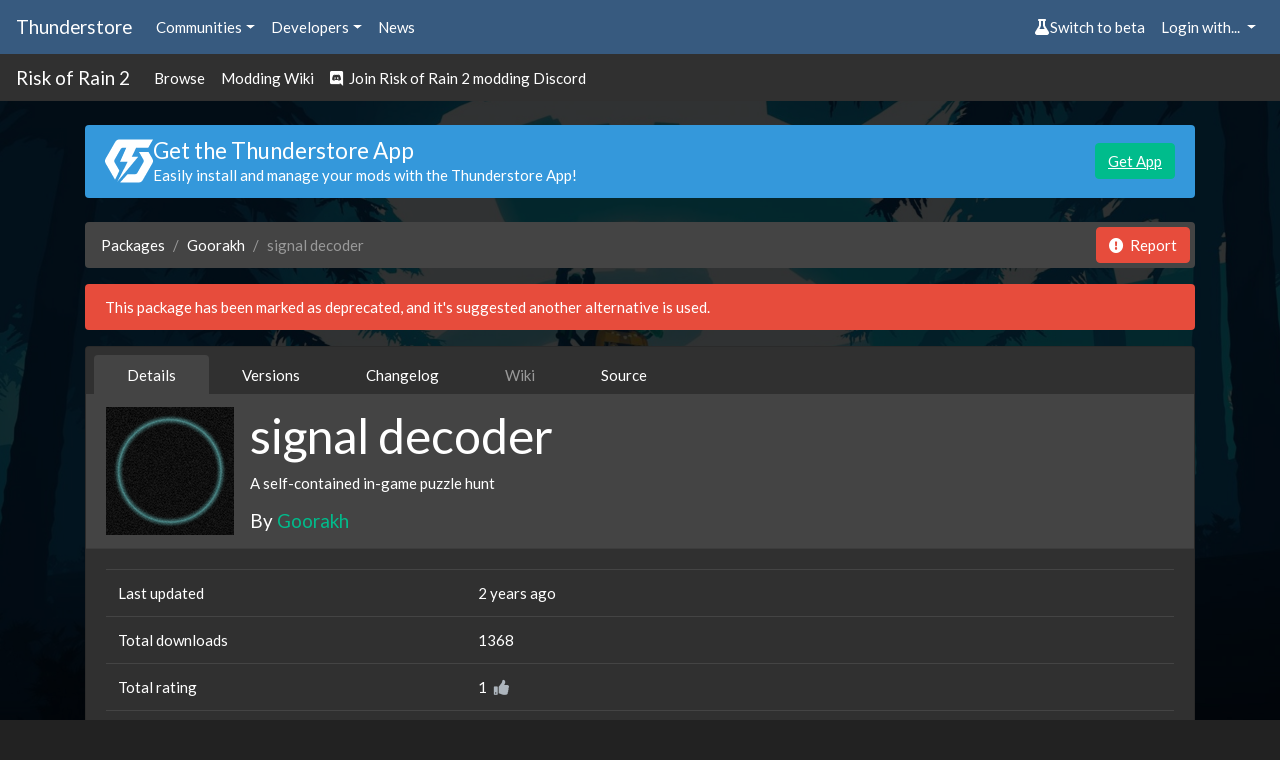

--- FILE ---
content_type: text/html; charset=utf-8
request_url: https://thunderstore.io/package/Goorakh/signal_decoder/
body_size: 5859
content:




<!doctype html>
<html lang="en">
    <head>
        <script src="https://thunderstore.io/cyberstorm-static/scripts/beta-switch.js" async="true"></script><style>
.dathost-link::before,
.dathost-link::after {
  display:inline-flex;
  align-items:center;
  line-height:1;
  height:16px;
  padding:.25em;
  border-radius:.25em;
  text-transform:uppercase;
  vertical-align:text-bottom;
}

.dathost-link::before {
  content:"Ad";
  font-size:.625em;
  color:orange;
  border:1px solid orange;
  margin-right:6px;
  
}
.dathost-link::after {
  content:"30% off!";
  font-size:.75em;
  color:#fff;
  background-color:green;
  border:1px solid green;
  margin-left:6px;
}
</style><script>
window.nitroAds=window.nitroAds||{createAd:function(){window.nitroAds.queue.push(["createAd",arguments])},addUserToken:function(){window.nitroAds.queue.push(["addUserToken",arguments])},queue:[]};
</script>
<script async src="https://s.nitropay.com/ads-785.js" data-log-level="silent"></script>

        <title>signal decoder | Thunderstore - The Risk of Rain 2 Mod Database</title>
        <meta name="viewport" content="width=device-width, initial-scale=1, shrink-to-fit=no">
        <meta name="description" content="A self-contained in-game puzzle hunt">
        <link rel="icon" type="image/png" href="https://thunderstore.io/static/icon.ffafeeaa3ecf.png" />

        
<meta property="og:title" content="signal decoder v1.0.4" />
<meta property="og:type" content="website" />
<meta property="og:url" content="https://thunderstore.io/package/Goorakh/signal_decoder/" />
<meta property="og:image" content="https://gcdn.thunderstore.io/live/repository/icons/Goorakh-signal_decoder-1.0.4.png.256x256_q95.png" />
<meta property="og:image:width" content="256" />
<meta property="og:image:height" content="256" />

<meta property="og:description" content="A self-contained in-game puzzle hunt" />
<meta property="og:site_name" content="Thunderstore" />


        
        <link rel="stylesheet" href="/static/css/all.a823c4d3201e.css">
        <script src="/static/js/all.71b637456502.js"></script>
    </head>
    <body>
        
            <div class="background">
                <div class="image" style="background: url(https://gcdn.thunderstore.io/live/community/riskofrain2/ror2-fullhd.jpg);"></div>
                <div class="tint"></div>
            </div>
        

        
        <nav class="navbar navbar-expand-sm navbar-dark bg-primary py-2">
            <a class="navbar-brand d-none d-md-block" href="/">
                Thunderstore
            </a>
            <ul class="navbar-nav">
                <li class="nav-item">
                    <div class="dropdown">
                        <a href="#" role="button" id="communitiesMenu" data-toggle="dropdown" aria-haspopup="true"
                           aria-expanded="false" class="nav-link dropdown-toggle">Communities</a>
                        
                        <div class="dropdown-menu communities-dropdown" aria-labelledby="communitiesMenu">
                            <div class="section">
                                <h6 class="title">Popular communities</h6>
                                <div class="grid" role="list">
                                    
                                        <a class="grid-item" href="/c/boneworks/" role="listitem">Boneworks</a>
                                    
                                        <a class="grid-item" href="/c/h3vr/" role="listitem">H3VR</a>
                                    
                                        <a class="grid-item" href="/c/lethal-company/" role="listitem">Lethal Company</a>
                                    
                                        <a class="grid-item" href="/c/peak/" role="listitem">PEAK</a>
                                    
                                        <a class="grid-item" href="/c/repo/" role="listitem">R.E.P.O.</a>
                                    
                                        <a class="grid-item" href="https://thunderstore.io/" role="listitem">Risk of Rain 2</a>
                                    
                                        <a class="grid-item" href="/c/northstar/" role="listitem">Titanfall 2: Northstar</a>
                                    
                                        <a class="grid-item" href="/c/valheim/" role="listitem">Valheim</a>
                                    
                                </div>
                            </div>
                            <div class="section">
                                <a class="link" href="/communities/">View all communities (228)</a>
                            </div>
                        </div>
                        
                    </div>
                </li>
                <li class="nav-item">
                    <div class="dropdown">
                        <a href="#" role="button" id="developersMenu" data-toggle="dropdown" aria-haspopup="true"
                           aria-expanded="false" class="nav-link dropdown-toggle">Developers</a>
                        <div class="dropdown-menu" aria-labelledby="developersMenu">
                            <a class="dropdown-item" href="/api/docs/">API Docs</a>
                            <a class="dropdown-item" href="https://github.com/thunderstore-io/Thunderstore">GitHub Repo</a>
                            <a class="dropdown-item" href="/package/create/docs/">Package Format Docs</a>
                            <a class="dropdown-item" href="/tools/markdown-preview/">Markdown Preview</a>
                            <a class="dropdown-item" href="/tools/manifest-v1-validator/">Manifest Validator</a>
                        </div>
                    </div>
                </li>
                
                <li class="nav-item">
                    <a href="https://blog.thunderstore.io/" class="nav-link " target="_self" rel="noopener">News</a>
                </li>
                
            </ul>
            <ul class="navbar-nav ml-auto">
                <li class="nav-item" id="nimbusBeta"></li>
                
                    <li class="nav-item">
                        <div class="dropdown">
                            <a href="#" id="loginMenu" class="nav-link dropdown-toggle" role="button"
                               data-toggle="dropdown" aria-haspopup="true" aria-expanded="false">
                                Login with...
                            </a>
                            <div class="dropdown-menu dropdown-menu-right" aria-labelledby="loginMenu">
                                <a class="dropdown-item" href="https://auth.thunderstore.io/auth/login/discord/?next=https%3A%2F%2Fthunderstore.io%2Fpackage%2FGoorakh%2Fsignal_decoder%2F">
                                    <span class="fab fa-discord pr-1"></span>
                                    Discord
                                </a>
                                <a class="dropdown-item" href="https://auth.thunderstore.io/auth/login/github/?next=https%3A%2F%2Fthunderstore.io%2Fpackage%2FGoorakh%2Fsignal_decoder%2F">
                                    <span class="fab fa-github pr-1"></span>
                                    GitHub
                                </a>
                                <a class="dropdown-item" href="https://auth.thunderstore.io/auth/login/overwolf/?next=https%3A%2F%2Fthunderstore.io%2Fpackage%2FGoorakh%2Fsignal_decoder%2F">
                                    <img src="/static/overwolf-logo.ecf33b838b8a.svg" alt="" width="15" height="15"
                                         class="mr-1 ow-login-icon" style="vertical-align: -2px;" />
                                    Overwolf
                                </a>
                            </div>
                        </div>
                    </li>
                
            </ul>
        </nav>

        <nav class="navbar navbar-expand-sm navbar-dark bg-light py-1">
            <a class="navbar-brand d-none d-md-block" href="/package/">Risk of Rain 2</a>
            <ul class="navbar-nav">
                <li class="nav-item">
                    <a class="nav-link" href="/package/">Browse</a>
                </li>
                
                
                    <li class="nav-item">
                        <a class="nav-link" href="https://github.com/risk-of-thunder/R2Wiki/wiki">Modding Wiki</a>
                    </li>
                
                
                    <li class="nav-item">
                        <a class="nav-link" href="https://discord.gg/5MbXZvd"><span class="fab fa-discord"></span> &nbsp;Join Risk of Rain 2 modding Discord</a>
                    </li>
                
                
            </ul>
        </nav>

        <div class="main">
            <div class="main_content_left"></div>
            <div class="main_content_right"><style>
    .right-main-column {
        display: flex;
        flex-direction: column;
        position: sticky;
        top: 0;
    }
    .np-display-narrow {
        min-width: 160px;
        width: 160px;
        min-height: 600px;
        height: 600px;
        margin-top: 16px;
        margin-bottom: 16px;
        margin-right: 16px;
        display: none;
    }
    .np-display-square {
        min-width: 300px;
        width: 300px;
        min-height: 250px;
        height: 250px;
        margin-top: 16px;
        margin-bottom: 16px;
        margin-right: 16px;
        display: none;
    }
    @media (min-width: 1333px) and (max-width: 1474px) and (min-height: 860px) {
        .np-display-narrow {
            display: block;
        }
    }
    @media (min-width: 1475px) and (min-height: 590px) {
        .np-display-square:nth-of-type(-n+1) {
            display: block;
        }
    }
    @media (min-width: 1475px) and (min-height: 860px) {
        .np-display-square:nth-of-type(-n+2) {
            display: block;
        }
    }
    @media (min-width: 1475px) and (min-height: 1240px) {
        .np-display-square:nth-of-type(-n+3) {
            display: block;
        }
    }
</style>

<div class="right-main-column">
    <div class="np-display-square" id="right-column-1"></div>
    <div class="np-display-square" id="right-column-2"></div>
    <div class="np-display-square" id="right-column-3"></div>
    <div class="np-display-narrow" id="right-column-narrow"></div>
</div>

<script type="text/javascript">
if (!window.location.pathname.startsWith("/tools/") &&
    !window.location.pathname.startsWith("/package/create/") &&
    !window.location.pathname.startsWith("/settings/")) {
    window['nitroAds'].createAd('right-column-1', {
        "demo": false,
        "format": "display",
        "refreshLimit": 0,
        "refreshTime": 30,
        "renderVisibleOnly": true,
        "refreshVisibleOnly": true,
        "sizes": [
            [
                "300",
                "250"
            ],
        ],
        "report": {
            "enabled": true,
            "wording": "Report Ad",
            "position": "bottom-right"
        },
        "mediaQuery": "(min-width: 1475px) and (min-height: 590px)"
    });
}
</script>

<script type="text/javascript">
if (!window.location.pathname.startsWith("/tools/") &&
    !window.location.pathname.startsWith("/package/create/") &&
    !window.location.pathname.startsWith("/settings/")) {
    window['nitroAds'].createAd('right-column-2', {
        "demo": false,
        "format": "display",
        "refreshLimit": 0,
        "refreshTime": 30,
        "renderVisibleOnly": true,
        "refreshVisibleOnly": true,
        "sizes": [
            [
                "300",
                "250"
            ]
        ],
        "report": {
            "enabled": true,
            "wording": "Report Ad",
            "position": "bottom-right"
        },
        "mediaQuery": "(min-width: 1475px) and (min-height: 860px)"
    });
}
</script>

<script type="text/javascript">
if (!window.location.pathname.startsWith("/tools/") &&
    !window.location.pathname.startsWith("/package/create/") &&
    !window.location.pathname.startsWith("/settings/")) {
    window['nitroAds'].createAd('right-column-3', {
        "demo": false,
        "format": "display",
        "refreshLimit": 0,
        "refreshTime": 30,
        "renderVisibleOnly": true,
        "refreshVisibleOnly": true,
        "sizes": [
            [
                "300",
                "250"
            ]
        ],
        "report": {
            "enabled": true,
            "wording": "Report Ad",
            "position": "bottom-right"
        },
        "mediaQuery": "(min-width: 1475px) and (min-height: 1240px)"
    });
}
</script>

<script type="text/javascript">
if (!window.location.pathname.startsWith("/tools/") &&
    !window.location.pathname.startsWith("/package/create/") &&
    !window.location.pathname.startsWith("/settings/")) {
    window['nitroAds'].createAd('right-column-narrow', {
        "demo": false,
        "format": "display",
        "refreshLimit": 0,
        "refreshTime": 30,
        "renderVisibleOnly": true,
        "refreshVisibleOnly": true,
        "sizes": [
            [
                "160",
                "600"
            ],
        ],
        "report": {
            "enabled": true,
            "wording": "Report Ad",
            "position": "bottom-right"
        },
        "mediaQuery": "(min-width: 1333px) and (max-width: 1474px) and (min-height: 860px)"
    });
}
</script></div>
            <div class="main_content_middle container pt-2">
                

                
                    <div class="alert alert-info mt-3" role="alert" id="get-app-alert" style="display:flex; align-items:center; gap: 1.5rem;">
  <div>
    <img class="mb-0" style="
    font-size: 1.5rem;
    width: 3rem;
    height: 3rem;
    line-height: 1;
    display: flex;
    align-items: center;
    justify-content: center;"
    src="https://gcdn.thunderstore.io/static/ts/thunderstore-logomark-white.svg"
  />
  </div>
   <div style="flex:1;">
      <h4 class="mb-0">Get the Thunderstore App</h4>
        <p class="mb-0">Easily install and manage your mods with the Thunderstore App!</p>
  </div>
  <div>
    <a href="https://get.thunderstore.io/" target="_blank" class="btn btn-success">Get App</a>
  </div>
</div>
                

                <div class="mt-4">
                




<nav class="mt-3" aria-label="breadcrumb">
    <ol class="breadcrumb">
        <li class="breadcrumb-item"><a href="/package/">Packages</a></li>
        <li class="breadcrumb-item"><a href="/package/Goorakh/">Goorakh</a></li>
        <li class="breadcrumb-item active" aria-current="page">signal decoder</li>
        <li class="ml-auto" style="margin: -7px -11px -7px 0;" id="package-report-button"></li>
        <script type="text/javascript">
            window.ts.ReportButton(
                document.getElementById("package-report-button"),
                "[base64]"
            );
        </script>
    </ol>
</nav>


    <div class="alert alert-danger" role="alert">
        This package has been marked as deprecated, and it's suggested another
        alternative is used.
    </div>










<div class="card bg-light mt-2">
    <ul class="nav nav-tabs nav-secondary px-2 pt-2" role="tablist">
    
    <li class="nav-item" role="presentation">
        <a
            class="nav-link clickable active"
            style="user-select: none;"
            aria-selected=true
            role="tab"
            href="/package/Goorakh/signal_decoder/"
        >
            Details
        </a>
    </li>
    
    <li class="nav-item" role="presentation">
        <a
            class="nav-link clickable "
            style="user-select: none;"
            
            role="tab"
            href="/package/Goorakh/signal_decoder/versions/"
        >
            Versions
        </a>
    </li>
    
    <li class="nav-item" role="presentation">
        <a
            class="nav-link clickable "
            style="user-select: none;"
            
            role="tab"
            href="/package/Goorakh/signal_decoder/changelog/"
        >
            Changelog
        </a>
    </li>
    
    <li class="nav-item" role="presentation">
        <a
            class="nav-link disabled text-muted "
            style="user-select: none;"
            
            role="tab"
            
        >
            Wiki
        </a>
    </li>
    
    <li class="nav-item" role="presentation">
        <a
            class="nav-link clickable "
            style="user-select: none;"
            
            role="tab"
            href="/package/Goorakh/signal_decoder/source/"
        >
            Source
        </a>
    </li>
    
</ul>

    
    

<div class="card-header">
    <div class="media">
        <img class="align-self-center mr-3" src="https://gcdn.thunderstore.io/live/repository/icons/Goorakh-signal_decoder-1.0.4.png.128x128_q95.png" alt="Goorakh-signal_decoder icon">
        <div class="media-body">
            <h1 class="mt-0">signal decoder</h1>
            <p>A self-contained in-game puzzle hunt</p>
            <div class="d-flex w-100 justify-content-between">
                <h5 class="mb-1">By <a href="/package/Goorakh/">Goorakh</a></h5>
                
            </div>
        </div>
    </div>
</div>

    <div class="card-body pb-1">
        <table class="table mb-0">
            <tr>
                <td>Last updated</td>
                <td>2 years ago</td>
            </tr>
            <tr>
                <td>Total downloads</td>
                <td>1368</td>
            </tr>
            <tr>
                <td>Total rating</td>
                <td><span id="package-rating-ef0fa2fb-a079-4991-bb38-77d2db88a63b">1</span>&nbsp;<i class="fas fa-thumbs-up text-dark ml-1" data-action="package.rate" data-target="ef0fa2fb-a079-4991-bb38-77d2db88a63b"></i></td>
            </tr>
            <tr>
                <td>Categories</td>
                <td>
                    
                        <a href="/package/?included_categories=1"><span class="badge badge-pill badge-secondary">Mods</span></a>
                    
                </td>
            </tr>
            <tr>
                <td>Dependency string</td>
                <td>Goorakh-signal_decoder-1.0.4</td>
            </tr>
            <tr>
                <td>Dependants</td>
                <td><a href="/package/Goorakh/signal_decoder/dependants/">0 other packages depend on this package</a>
            </tr>
        </table>
    </div>
</div>

<div class="row my-2">
    
    <div class="col-12 col-sm-6 px-3 pl-sm-3 pr-sm-1">
        <a href="ror2mm://v1/install/thunderstore.io/Goorakh/signal_decoder/1.0.4/" type="button" class="btn btn-primary w-100 text-large">
            <i class="fa fa-rocket mr-2" aria-hidden="true"></i>Install with Mod Manager
        </a>
    </div>
    

    <div class=" col-12 col-sm-6 px-3 pr-sm-3 pl-sm-1 mt-1 mt-sm-0 ">
        <a href="https://thunderstore.io/package/download/Goorakh/signal_decoder/1.0.4/" type="button" class="btn btn-primary w-100 text-large">
            <i class="fa fa-download mr-2" aria-hidden="true"></i>Manual Download
        </a>
    </div>

    
</div>





    


<div class="card">
    <div class="card-header bg-primary pb-2">
        <h4>This mod requires the following mods to function</h4>
    </div>
    <div class="card-body p-0">
        <div class="list-group dependency-list">
            
                <div class="list-group-item flex-column align-items-start media">
                    <div class="media">
                        <img class="align-self-center mr-3" src="https://gcdn.thunderstore.io/live/repository/icons/bbepis-BepInExPack-5.4.2113.png.64x64_q95.png" alt="bbepis-BepInExPack-5.4.2113 icon">
                        <div class="media-body">
                            <h5 class="mt-0">
                                <a href="/package/bbepis/BepInExPack/">
                                    bbepis-BepInExPack
                                </a>
                            </h5>
                            <p class="mb-0">Unified BepInEx all-in-one modding pack - plugin framework, detour library</p>
                            <small class="mb-0">Preferred version: <a href="/package/bbepis/BepInExPack/5.4.2113/">5.4.2113</a></small>
                        </div>
                    </div>
                </div>
            
                <div class="list-group-item flex-column align-items-start media">
                    <div class="media">
                        <img class="align-self-center mr-3" src="https://gcdn.thunderstore.io/live/repository/icons/RiskofThunder-HookGenPatcher-1.2.3.png.64x64_q95.png" alt="RiskofThunder-HookGenPatcher-1.2.3 icon">
                        <div class="media-body">
                            <h5 class="mt-0">
                                <a href="/package/RiskofThunder/HookGenPatcher/">
                                    RiskofThunder-HookGenPatcher
                                </a>
                            </h5>
                            <p class="mb-0">MMHOOK generation at runtime.</p>
                            <small class="mb-0">Preferred version: <a href="/package/RiskofThunder/HookGenPatcher/1.2.3/">1.2.3</a></small>
                        </div>
                    </div>
                </div>
            
                <div class="list-group-item flex-column align-items-start media">
                    <div class="media">
                        <img class="align-self-center mr-3" src="https://gcdn.thunderstore.io/live/repository/icons/RiskofThunder-R2API_Language-1.0.1.png.64x64_q95.png" alt="RiskofThunder-R2API_Language-1.0.1 icon">
                        <div class="media-body">
                            <h5 class="mt-0">
                                <a href="/package/RiskofThunder/R2API_Language/">
                                    RiskofThunder-R2API_Language
                                </a>
                            </h5>
                            <p class="mb-0">API for modifying the language localisation of the game</p>
                            <small class="mb-0">Preferred version: <a href="/package/RiskofThunder/R2API_Language/1.0.1/">1.0.1</a></small>
                        </div>
                    </div>
                </div>
            
                <div class="list-group-item flex-column align-items-start media">
                    <div class="media">
                        <img class="align-self-center mr-3" src="https://gcdn.thunderstore.io/live/repository/icons/RiskofThunder-R2API_Prefab-1.0.3.png.64x64_q95.png" alt="RiskofThunder-R2API_Prefab-1.0.3 icon">
                        <div class="media-body">
                            <h5 class="mt-0">
                                <a href="/package/RiskofThunder/R2API_Prefab/">
                                    RiskofThunder-R2API_Prefab
                                </a>
                            </h5>
                            <p class="mb-0">API for Prefab creation, networking and duplication</p>
                            <small class="mb-0">Preferred version: <a href="/package/RiskofThunder/R2API_Prefab/1.0.3/">1.0.3</a></small>
                        </div>
                    </div>
                </div>
            
                <div class="list-group-item flex-column align-items-start media">
                    <div class="media">
                        <img class="align-self-center mr-3" src="https://gcdn.thunderstore.io/live/repository/icons/RiskofThunder-R2API_RecalculateStats-1.3.0.png.64x64_q95.png" alt="RiskofThunder-R2API_RecalculateStats-1.3.0 icon">
                        <div class="media-body">
                            <h5 class="mt-0">
                                <a href="/package/RiskofThunder/R2API_RecalculateStats/">
                                    RiskofThunder-R2API_RecalculateStats
                                </a>
                            </h5>
                            <p class="mb-0">API for manipulating Character Stats</p>
                            <small class="mb-0">Preferred version: <a href="/package/RiskofThunder/R2API_RecalculateStats/1.3.0/">1.3.0</a></small>
                        </div>
                    </div>
                </div>
            
        </div>
    </div>
</div>




<div class="card bg-light mb-2 mt-2">
    <div class="card-header"><h4 class="mb-0">README</h4></div>
    <div class="card-body markdown-body">
        <blockquote>
<p><code>&quot;To anyone who finds this after my death. To anyone who has survived this long. To anyone who still cares about their home. Take my notes. Find them all. Stop him.&quot;</code><br><br><code>-M</code></p>
</blockquote>
<p><br><br><br><br><br><br><br><br><br><br><br><br><br><br><br><br><br><br><br><br><br><br><br><br><br><br><br><br><br><br><br><br><br><br><br><br><br><br><br></p>
<p>Project Direction: <a href="https://www.youtube.com/@crycatena">crycat</a></p>
<p>Puzzle Design: <a href="https://www.youtube.com/@RacesVideos">Race</a></p>
<p>Mod Development: Gorakh</p>

    </div>
</div>



                </div>

                
                    <style scoped>
    .bottom-ads {
        margin-top: 30px;
        display: flex;
    }
    .bottom-video {
        width: 480px;
    }
    .bottom-ad-wrapper {
        display: flex;
        flex: 1;
        justify-content: flex-end;
    }
    .bottom-banner {
        max-width: 320px;
    }
    @media (max-width: 991px) {
        .bottom-ads {
            flex-direction: column-reverse;
            gap: 35px;
            margin-bottom: 10px;
        }
        .bottom-ad-wrapper{
            display: flex;
            justify-content: center;
        }
        .bottom-video-wrapper{
            display: flex;
            flex: 1;
            justify-content: center;
        }
    }
</style>

<div class="bottom-ads" >
    <div class="bottom-video-wrapper">
        <div id="bottom-video" class="bottom-video"></div>
    </div>
    <div class="bottom-ad-wrapper">
        <div id="bottom-ad" class="bottom-banner"></div>
    </div>
</div>

<script type="text/javascript">
if (!window.location.pathname.startsWith("/tools/") &&
    !window.location.pathname.startsWith("/package/create/") &&
    !window.location.pathname.startsWith("/settings/")) {
    window['nitroAds'].createAd('bottom-video-2', {
        "format": "floating",
        "refreshLimit": 0,
        "refreshTime": 30,
        "floating": {
            reduceMobileSize: true,
        },
        "report": {
            "enabled": true,
            "icon": true,
            "wording": "Report Ad",
            "position": "top-left",
        }
    });
}
</script>

<script type="text/javascript">
if (!window.location.pathname.startsWith("/tools/") &&
    !window.location.pathname.startsWith("/package/create/") &&
    !window.location.pathname.startsWith("/settings/")) {
    window['nitroAds'].createAd('bottom-ad', {
        "demo": false,
        "refreshLimit": 0,
        "refreshTime": 30,
        "renderVisibleOnly": true,
        "refreshVisibleOnly": true,
        "sizes": [
            [
                "300",
                "250"
            ],
            [
                "320",
                "50"
            ],
        ],
        "report": {
            "enabled": true,
            "wording": "Report Ad",
            "position": "bottom"
        },
    });
}
</script><style scoped>
@media (min-width: 1025px) {
    .bottom-padding {
        height: 20px;
    }
}
</style>

<div class="bottom-padding"></div>
                
            </div>
        </div>
        <div class="footer">
            <div class="footer_top">
                
                    
                
            </div>
            <div class="container footer_content">
                <div class="footer_content_left">
                    <img class="thunderstore_logo" src="/static/ts-logo-horizontal.53cccafa367c.svg" />
                    
                        
                    
                </div>
                
                <div class="footer_content_right">
                    
                    
                    <div class="footer_column">
                        <h2>About</h2>
                        
                            <a
                                
                                target="_self"
                                href="https://pages.thunderstore.io/p/contact-us">Contact Us</a>
                        
                            <a
                                
                                target="_self"
                                href="https://pages.thunderstore.io/p/privacy-policy">Privacy Policy</a>
                        
                            <a
                                
                                target="_self"
                                href="https://wiki.thunderstore.io/">Thunderstore Wiki</a>
                        
                    </div>
                    
                    <div class="footer_column">
                        <h2>Developers</h2>
                        
                            <a
                                
                                
                                href="/api/docs/">API Docs</a>
                        
                            <a
                                
                                
                                href="https://github.com/thunderstore-io/Thunderstore">GitHub Repo</a>
                        
                            <a
                                
                                
                                href="/package/create/docs/">Package Format Docs</a>
                        
                            <a
                                
                                
                                href="/tools/markdown-preview/">Markdown Preview</a>
                        
                            <a
                                
                                
                                href="/tools/manifest-v1-validator/">Manifest Validator</a>
                        
                    </div>
                    
                </div>
                
            </div>
            <div class="container footer_links">
                <p>Thunderstore 2024</p>
                <div>
                    <a class="nav-link" href="https://discord.thunderstore.io/"><span class="fab fa-discord" style="min-height: 24px"></span></a>
                </div>
            </div>
        </div>
    </body>
</html>
